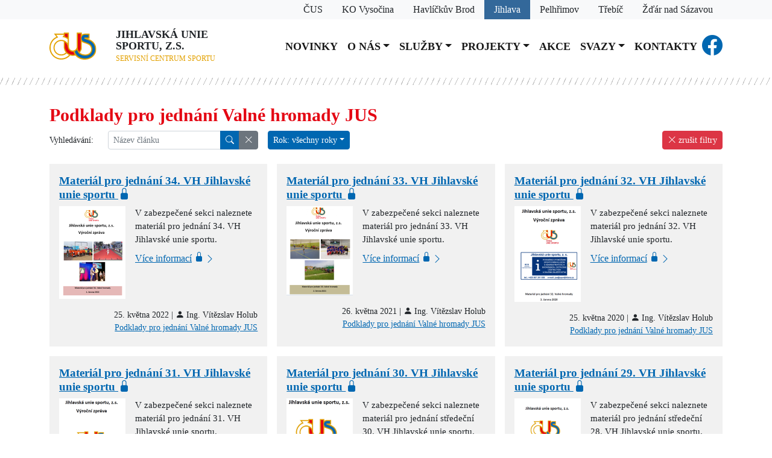

--- FILE ---
content_type: text/html; charset=utf-8
request_url: https://www.sportjihlava.cz/podklady-pro-jednani-valne-hromady-jus
body_size: 6452
content:
<!DOCTYPE HTML PUBLIC "-//W3C//DTD HTML 4.01//EN" "http://www.w3.org/TR/html4/strict.dtd">
<html>
	<head>
		<meta http-equiv="Content-Type" content="text/html; charset=utf-8">
		<meta name="viewport" content="width=device-width, initial-scale=1">
		<meta name="author" content="SEO kvalitně">
		<meta name="keywords" content="podklady,podklady pro,podklady pro jednání,podklady pro jednání valné,podklady pro jednání valné hromady,podklady pro jednání valné hromady jus,podklady pro jednání valné hromady jus jihlavská,podklady pro jednání valné hromady jus jihlavská unie,podklady pro jednání valné hromady jus jihlavská unie sportu,podklady pro jednání valné hromady jus jihlavská unie sportu sportjihlava.cz,pro" lang="cs">
		<meta name="robots" content="index, follow">

		<base href="/">

		<link rel="shortcut icon" href="webs/img/favicon.ico" type="image/x-icon">
		<link rel="icon" href="webs/img/favicon.ico" type="image/x-icon">

		<title>Podklady pro jednání Valné hromady JUS | Jihlavská unie sportu | sportjihlava.cz</title>


		<link type="text/css" rel="stylesheet" href="webs/css_js/css/main.css?version=1678081451">
		<link type="text/css" rel="stylesheet" href="ji/css_js/css/local.css?version=1678081451">
	</head>
	<body>		
		<header class="navbar sticky-top navbar-expand-xl bg-white flex-column mt-0 pt-0">
<div class="webs-link h-100 w-100 bg-light">
	<div class="container d-flex justify-content-end">
		<div>
			<a class="px-3 py-1" href="https://www.cuscz.cz">
				<span>ČUS</span>
			</a>
		</div>
		<div>
			<a class="px-3 py-1 ko" href="https://www.sportvysocina.cz">
				<span class="d-none d-lg-inline">KO Vysočina</span>
				<span class="d-lg-none">KO</span>
			</a>
		</div>
		<div>
			<a class="px-3 py-1 hb" href="https://hb.sportvysocina.cz">
				<span class="d-none d-lg-inline">Havlíčkův Brod</span>
				<span class="d-lg-none">HB</span>
			</a>
		</div>
		<div>
			<a class="px-3 py-1 ji active" href="https://www.sportjihlava.cz">
				<span class="d-none d-lg-inline">Jihlava</span>
				<span class="d-lg-none">JI</span>
			</a>
		</div>
		<div>
			<a class="px-3 py-1 pe" href="https://pelhrimov.sportvysocina.cz">
				<span class="d-none d-lg-inline">Pelhřimov</span>
				<span class="d-lg-none">PE</span>
			</a>
		</div>
		<div>
			<a class="px-3 py-1 tr" href="https://trebic.sportvysocina.cz">
				<span class="d-none d-lg-inline">Třebíč</span>
				<span class="d-lg-none">TR</span>
			</a>
		</div>
		<div>
			<a class="px-3 py-1 zr" href="https://zdar.sportvysocina.cz">
				<span class="d-none d-lg-inline">Žďár nad Sázavou</span>
				<span class="d-lg-none">ZR</span>
			</a>
		</div>
	</div>
</div>
			<div class="container d-flex align-items-center mt-3">
				<a class="navbar-brand" href="./">
					<img class="logo img-fluid me-3" src="webs/img/logo.svg">
				</a>	

				<div class="brand me-3">Jihlavská unie sportu, z.s.
				<br><span class="supplement">Servisní centrum sportu</span></div>

				<button class="navbar-toggler ms-auto" type="button" data-bs-toggle="collapse" data-bs-target="#navbarResponsive" aria-controls="navbarResponsive" aria-expanded="false" aria-label="Toggle navigation">
					<span class="navbar-toggler-icon"></span>
				</button>
				
				<div class="ms-4 navbar-collapse collapse justify-content-center" id="navbarResponsive">
					<ul class="navbar-nav menu-level-1">
						<li class="nav-item menu-id-258 first">
							<a href="/" class="nav-link">Novinky</a>
						</li>
						<li class="nav-item menu-id-menu-id-83 dropdown">
							<a href="" class="nav-link dropdown-toggle" role="button" data-bs-toggle="dropdown" aria-expanded="false">O nás</a>
					<ul class="dropdown-menu menu-level-2">
						<li class="nav-item menu-id-274 first">
							<a href="/o-nas" class="dropdown-item">O nás</a>
						</li>
						<li class="nav-item menu-id-265">
							<a href="/vybor-jihlavske-unie-sportu" class="dropdown-item">Výbor Jihlavské unie sportu</a>
						</li>
						<li class="nav-item menu-id-260">
							<a href="/valne-hromady" class="dropdown-item">Valné hromady</a>
						</li>
						<li class="nav-item menu-id-271 last">
							<a href="/informace-pro-tj-sk-zabezpecena-sekce" class="dropdown-item">Informace pro TJ, SK - zabezpečená sekce</a>
						</li>
					</ul>
						</li>
						<li class="nav-item menu-id-menu-id-84 dropdown">
							<a href="" class="nav-link dropdown-toggle" role="button" data-bs-toggle="dropdown" aria-expanded="false">Služby</a>
					<ul class="dropdown-menu menu-level-2">
						<li class="nav-item menu-id-617 first">
							<a href="/dotace-nsa" class="dropdown-item">Ekonomika - dotace</a>
						</li>
						<li class="nav-item menu-id-menu-id-93">
							<a href="https://www.cuscz.cz/poradna-a-vzory.html" class="dropdown-item">Legislativa</a>
						</li>
						<li class="nav-item menu-id-menu-id-94">
							<a href="https://www.cuscz.cz/sluzby-servis/pojisteni.html" class="dropdown-item">Pojištění</a>
						</li>
						<li class="nav-item menu-id-menu-id-95">
							<a href="https://www.cuscz.cz/o-nas/zpravodaj-cus.html" class="dropdown-item">Zpravodaj ČUS</a>
						</li>
						<li class="nav-item menu-id-menu-id-96 last">
							<a href="https://iscus.cz/" class="dropdown-item">Informační systém ČUS</a>
						</li>
					</ul>
						</li>
						<li class="nav-item menu-id-menu-id-85 dropdown">
							<a href="" class="nav-link dropdown-toggle" role="button" data-bs-toggle="dropdown" aria-expanded="false">Projekty</a>
					<ul class="dropdown-menu menu-level-2">
						<li class="nav-item menu-id-261 first">
							<a href="/vsesportovni-kolegium" class="dropdown-item">Všesportovní kolegium</a>
						</li>
						<li class="nav-item menu-id-menu-id-98">
							<a href="http://www.cus-sportujsnami.cz/" class="dropdown-item">ČUS sportuj s námi</a>
						</li>
						<li class="nav-item menu-id-268">
							<a href="/nejlepsi-sportovec" class="dropdown-item">Nejlepší sportovec</a>
						</li>
						<li class="nav-item menu-id-menu-id-100 last">
							<a href="https://iscus.cz/kraje/vysocina/pasport/?sport=&amp;sportFieldType=&amp;objectType=&amp;name=&amp;surfaceType=&amp;region=D16&amp;city=&amp;owningClubName=&amp;owningClubIco=&amp;owningClubType=&amp;operatingClubName=&amp;operatingClubIco=&amp;operatingClubType=&amp;appbundle_functionary%5B_token%5D=i" class="dropdown-item">Databáze sportovišť</a>
						</li>
					</ul>
						</li>
						<li class="nav-item menu-id-473">
							<a href="/akce" class="nav-link">Akce</a>
						</li>
						<li class="nav-item menu-id-menu-id-87 dropdown">
							<a href="" class="nav-link dropdown-toggle" role="button" data-bs-toggle="dropdown" aria-expanded="false">Svazy</a>
					<ul class="dropdown-menu menu-level-2">
						<li class="nav-item menu-id-278 first">
							<a href="/okresni-fotbalovy-svaz-jihlava" class="dropdown-item">Okresní fotbalový svaz Jihlava</a>
						</li>
						<li class="nav-item menu-id-279">
							<a href="/okresni-svaz-ledniho-hokeje-jihlava" class="dropdown-item">Okresní svaz ledního hokeje Jihlava</a>
						</li>
						<li class="nav-item menu-id-280 last">
							<a href="/okresni-svaz-stolniho-tenisu-jihlava" class="dropdown-item">Okresní svaz stolního tenisu Jihlava</a>
						</li>
					</ul>
						</li>
						<li class="nav-item menu-id-276 last">
							<a href="/kontakty" class="nav-link">Kontakty</a>
						</li>
					</ul>
				</div>
				<div class="d-none d-xl-block">
					<div class="d-flex align-items-center">
						<a class="fb-icon" href="https://www.facebook.com/profile.php?id=100057473650460"><span class="bi bi-facebook"></span></a>
					</div>

					<!--<img class="logo logo-webpart img-fluid" src="ji/img/logo_jihlava.svg">-->
				</div>
			</div>
		</header>
		<div class="line"></div>
		<main>	
<div class="container">
	<h1>Podklady pro jednání Valné hromady JUS</h1>
	
</div>

<div class="container">

<div class="d-flex align-items-start mb-4">
	<div class="row gx-3 gy-1 flex-grow-1">
		
		
		<div class="col col-auto">
			<form method="get">
				<div class="row">
					<label class="col col-form-label col-form-label-sm">Vyhledávání:</label>
					<div class="col col-auto">
						<div class="input-group input-group-sm">
							<input class="form-control input-sm" type="search" name="Fsearch" value="" placeholder="Název článku">

							<button class="btn btn-sm btn-primary" type="submit"><i class="bi bi-search"></i></button>
							<a class="btn btn-secondary btn-sm" href="/podklady-pro-jednani-valne-hromady-jus" role="button"><i class="bi bi-x-lg"></i></a>

						</div>
					</div>
				</div>
			</form>
		</div>
		<div class="col col-auto">
			<div class="btn-group">
				<button class="btn btn-sm btn-primary dropdown-toggle" type="button" data-bs-toggle="dropdown" aria-expanded="false">Rok: všechny roky</button>
				<ul class="dropdown-menu">
					<!--<li n:if="$filtr->isSelectVyhledavani()" class="hledani"><input class="form-control input-sm" type="text" placeholder="Vyhledávání v seznamu"></li>-->
					<li>
						<a class="dropdown-item" href="/podklady-pro-jednani-valne-hromady-jus">všechny roky</a>
					</li>
					<li>
						<a class="dropdown-item" href="/podklady-pro-jednani-valne-hromady-jus?Fyear=2026">2026</a>
					</li>
					<li>
						<a class="dropdown-item" href="/podklady-pro-jednani-valne-hromady-jus?Fyear=2025">2025</a>
					</li>
					<li>
						<a class="dropdown-item" href="/podklady-pro-jednani-valne-hromady-jus?Fyear=2024">2024</a>
					</li>
					<li>
						<a class="dropdown-item" href="/podklady-pro-jednani-valne-hromady-jus?Fyear=2023">2023</a>
					</li>
					<li>
						<a class="dropdown-item" href="/podklady-pro-jednani-valne-hromady-jus?Fyear=2022">2022</a>
					</li>
					<li>
						<a class="dropdown-item" href="/podklady-pro-jednani-valne-hromady-jus?Fyear=2021">2021</a>
					</li>
					<li>
						<a class="dropdown-item" href="/podklady-pro-jednani-valne-hromady-jus?Fyear=2020">2020</a>
					</li>
					<li>
						<a class="dropdown-item" href="/podklady-pro-jednani-valne-hromady-jus?Fyear=2019">2019</a>
					</li>
					<li>
						<a class="dropdown-item" href="/podklady-pro-jednani-valne-hromady-jus?Fyear=2018">2018</a>
					</li>
					<li>
						<a class="dropdown-item" href="/podklady-pro-jednani-valne-hromady-jus?Fyear=2017">2017</a>
					</li>
					<li>
						<a class="dropdown-item" href="/podklady-pro-jednani-valne-hromady-jus?Fyear=2016">2016</a>
					</li>
					<li>
						<a class="dropdown-item" href="/podklady-pro-jednani-valne-hromady-jus?Fyear=2015">2015</a>
					</li>
					<li>
						<a class="dropdown-item" href="/podklady-pro-jednani-valne-hromady-jus?Fyear=2014">2014</a>
					</li>
					<li>
						<a class="dropdown-item" href="/podklady-pro-jednani-valne-hromady-jus?Fyear=2013">2013</a>
					</li>
					<li>
						<a class="dropdown-item" href="/podklady-pro-jednani-valne-hromady-jus?Fyear=2012">2012</a>
					</li>
					<li>
						<a class="dropdown-item" href="/podklady-pro-jednani-valne-hromady-jus?Fyear=2011">2011</a>
					</li>
					<li>
						<a class="dropdown-item" href="/podklady-pro-jednani-valne-hromady-jus?Fyear=2010">2010</a>
					</li>
					<li>
						<a class="dropdown-item" href="/podklady-pro-jednani-valne-hromady-jus?Fyear=2009">2009</a>
					</li>
					<li>
						<a class="dropdown-item" href="/podklady-pro-jednani-valne-hromady-jus?Fyear=2008">2008</a>
					</li>
					<li>
						<a class="dropdown-item" href="/podklady-pro-jednani-valne-hromady-jus?Fyear=2007">2007</a>
					</li>
					<li>
						<a class="dropdown-item" href="/podklady-pro-jednani-valne-hromady-jus?Fyear=2006">2006</a>
					</li>
					<li>
						<a class="dropdown-item" href="/podklady-pro-jednani-valne-hromady-jus?Fyear=2005">2005</a>
					</li>
					<li>
						<a class="dropdown-item" href="/podklady-pro-jednani-valne-hromady-jus?Fyear=2004">2004</a>
					</li>
					<li>
						<a class="dropdown-item" href="/podklady-pro-jednani-valne-hromady-jus?Fyear=2003">2003</a>
					</li>
					<li>
						<a class="dropdown-item" href="/podklady-pro-jednani-valne-hromady-jus?Fyear=2002">2002</a>
					</li>
				</ul>
			</div>
		</div>
	</div>

	<div>
		<a class="btn btn-danger btn-sm" href="/podklady-pro-jednani-valne-hromady-jus" role="button"><i class="bi bi-x-lg"></i> zrušit filtry</a>
	</div>
</div>
<div class="row g-3 row-cols-1 row-cols-lg-3 row-cols-md-2 mb-4">
<div class="col-md">
	<div class="article-preview m-0 p-3 w-100 h-100 d-inline-block">

		<h2>
				<a href="/material-pro-jednani-34-vh-jihlavske-unie-sportu" class="local-link">
					Materiál pro jednání 34. VH Jihlavské unie sportu
					<span class="bi bi-lock-fill"></span>
				</a>

		</h2>

		<div class="d-flex">
			<div class="img">
				<img class="img-fluid" src="soubory/n/s/clankyfji/1653476267_bZAan-110--1-n.png">
			</div>
			<div class="ps-3 flex-grow-1">
				<div class="text mb-2"><p><span>V zabezpečené sekci naleznete materiál pro jednání 34. VH Jihlavské unie sportu.</span></p></div>

				<a href="/material-pro-jednani-34-vh-jihlavske-unie-sportu" class="icon-link">
					Více informací
					<span class="bi bi-lock-fill"></span>
					<span class="bi local-link"></span>
				</a>
			</div>
		</div>
		
		<p class="date text-end">
			25. května 2022
			 | 
			<span class="bi bi-person-fill"></span> Ing. Vítězslav Holub
		</p>
		
		<p class="category m-0 text-end">
				<a href="/podklady-pro-jednani-valne-hromady-jus">Podklady pro jednání Valné hromady JUS</a>
				
		</p>

	</div>
</div><div class="col-md">
	<div class="article-preview m-0 p-3 w-100 h-100 d-inline-block">

		<h2>
				<a href="/material-pro-jednani-33-vh-jihlavske-unie-sportu" class="local-link">
					Materiál pro jednání 33. VH Jihlavské unie sportu
					<span class="bi bi-lock-fill"></span>
				</a>

		</h2>

		<div class="d-flex">
			<div class="img">
				<img class="img-fluid" src="soubory/n/s/clankyfji/1622181254_xTSux-110--1-n.png">
			</div>
			<div class="ps-3 flex-grow-1">
				<div class="text mb-2"><p><span>V zabezpečené sekci naleznete materiál pro jednání 33. VH Jihlavské unie sportu.</span></p></div>

				<a href="/material-pro-jednani-33-vh-jihlavske-unie-sportu" class="icon-link">
					Více informací
					<span class="bi bi-lock-fill"></span>
					<span class="bi local-link"></span>
				</a>
			</div>
		</div>
		
		<p class="date text-end">
			26. května 2021
			 | 
			<span class="bi bi-person-fill"></span> Ing. Vítězslav Holub
		</p>
		
		<p class="category m-0 text-end">
				<a href="/podklady-pro-jednani-valne-hromady-jus">Podklady pro jednání Valné hromady JUS</a>
				
		</p>

	</div>
</div><div class="col-md">
	<div class="article-preview m-0 p-3 w-100 h-100 d-inline-block">

		<h2>
				<a href="/material-pro-jednani-32-vh-jihlavske-unie-sportu" class="local-link">
					Materiál pro jednání 32. VH Jihlavské unie sportu
					<span class="bi bi-lock-fill"></span>
				</a>

		</h2>

		<div class="d-flex">
			<div class="img">
				<img class="img-fluid" src="soubory/n/s/clankyfji/1590404814_Ds9s6-110--1-n.png">
			</div>
			<div class="ps-3 flex-grow-1">
				<div class="text mb-2"><p><span>V zabezpečené sekci naleznete materiál pro jednání 32. VH Jihlavské unie sportu.</span></p></div>

				<a href="/material-pro-jednani-32-vh-jihlavske-unie-sportu" class="icon-link">
					Více informací
					<span class="bi bi-lock-fill"></span>
					<span class="bi local-link"></span>
				</a>
			</div>
		</div>
		
		<p class="date text-end">
			25. května 2020
			 | 
			<span class="bi bi-person-fill"></span> Ing. Vítězslav Holub
		</p>
		
		<p class="category m-0 text-end">
				<a href="/podklady-pro-jednani-valne-hromady-jus">Podklady pro jednání Valné hromady JUS</a>
				
		</p>

	</div>
</div><div class="col-md">
	<div class="article-preview m-0 p-3 w-100 h-100 d-inline-block">

		<h2>
				<a href="/material-pro-jednani-31-vh-jihlavske-unie-sportu" class="local-link">
					Materiál pro jednání 31. VH Jihlavské unie sportu
					<span class="bi bi-lock-fill"></span>
				</a>

		</h2>

		<div class="d-flex">
			<div class="img">
				<img class="img-fluid" src="soubory/n/s/clankyfji/1557137744_3WHpn-110--1-n.png">
			</div>
			<div class="ps-3 flex-grow-1">
				<div class="text mb-2"><p><span>V zabezpečené sekci naleznete materiál pro jednání 31. VH Jihlavské unie sportu.</span></p></div>

				<a href="/material-pro-jednani-31-vh-jihlavske-unie-sportu" class="icon-link">
					Více informací
					<span class="bi bi-lock-fill"></span>
					<span class="bi local-link"></span>
				</a>
			</div>
		</div>
		
		<p class="date text-end">
			6. května 2019
			 | 
			<span class="bi bi-person-fill"></span> Ing. Vítězslav Holub
		</p>
		
		<p class="category m-0 text-end">
				<a href="/podklady-pro-jednani-valne-hromady-jus">Podklady pro jednání Valné hromady JUS</a>
				
		</p>

	</div>
</div><div class="col-md">
	<div class="article-preview m-0 p-3 w-100 h-100 d-inline-block">

		<h2>
				<a href="/material-pro-jednani-30-vh-jihlavske-unie-sportu" class="local-link">
					Materiál pro jednání 30. VH Jihlavské unie sportu
					<span class="bi bi-lock-fill"></span>
				</a>

		</h2>

		<div class="d-flex">
			<div class="img">
				<img class="img-fluid" src="soubory/n/s/clankyfji/1525865766_aUFus-110--1-n.png">
			</div>
			<div class="ps-3 flex-grow-1">
				<div class="text mb-2"><p><span>V zabezpečené sekci naleznete materiál pro jednání středeční 30. VH Jihlavské unie sportu.</span></p></div>

				<a href="/material-pro-jednani-30-vh-jihlavske-unie-sportu" class="icon-link">
					Více informací
					<span class="bi bi-lock-fill"></span>
					<span class="bi local-link"></span>
				</a>
			</div>
		</div>
		
		<p class="date text-end">
			9. května 2018
			 | 
			<span class="bi bi-person-fill"></span> Ing. Vítězslav Holub
		</p>
		
		<p class="category m-0 text-end">
				<a href="/podklady-pro-jednani-valne-hromady-jus">Podklady pro jednání Valné hromady JUS</a>
				
		</p>

	</div>
</div><div class="col-md">
	<div class="article-preview m-0 p-3 w-100 h-100 d-inline-block">

		<h2>
				<a href="/material-pro-jednani-29-vh-jihlavske-unie-sportu" class="local-link">
					Materiál pro jednání 29. VH Jihlavské unie sportu
					<span class="bi bi-lock-fill"></span>
				</a>

		</h2>

		<div class="d-flex">
			<div class="img">
				<img class="img-fluid" src="soubory/n/s/clankyfji/1494406161_1Ggng-110--1-n.png">
			</div>
			<div class="ps-3 flex-grow-1">
				<div class="text mb-2"><p>V zabezpečené sekci naleznete materiál pro jednání středeční 28. VH Jihlavské unie sportu.</p></div>

				<a href="/material-pro-jednani-29-vh-jihlavske-unie-sportu" class="icon-link">
					Více informací
					<span class="bi bi-lock-fill"></span>
					<span class="bi local-link"></span>
				</a>
			</div>
		</div>
		
		<p class="date text-end">
			10. května 2017
			 | 
			<span class="bi bi-person-fill"></span> Ing. Vítězslav Holub
		</p>
		
		<p class="category m-0 text-end">
				<a href="/podklady-pro-jednani-valne-hromady-jus">Podklady pro jednání Valné hromady JUS</a>
				
		</p>

	</div>
</div><div class="col-md">
	<div class="article-preview m-0 p-3 w-100 h-100 d-inline-block">

		<h2>

				<a href="/login?backlink=r0gqz&amp;action=login" class="local-link">
					Materiály pro jednání 27. VH JUS
					<span class="bi bi-lock-fill"></span>
				</a>
		</h2>

		<div class="d-flex">
			<div class="img">
				<img class="img-fluid" src="soubory/n/s/clankyfji/1428567837_UEZpn-110--1-n.png">
			</div>
			<div class="ps-3 flex-grow-1">
				<div class="text mb-2"><p>Zde najdete materiály pro jednání Valné hromady Jihlavské unie sportu,která se uskuteční ve středu 15.4.2015.</p></div>

				<a href="/login?backlink=tkcl6&amp;action=login" class="icon-link">
					Více informací
					<span class="bi bi-lock-fill"></span>
					<span class="bi local-link"></span>
				</a>
			</div>
		</div>
		
		<p class="date text-end">
			9. dubna 2015
			 | 
			<span class="bi bi-person-fill"></span> Ing. Vítězslav Holub
		</p>
		
		<p class="category m-0 text-end">
				<a href="/podklady-pro-jednani-valne-hromady-jus">Podklady pro jednání Valné hromady JUS</a>
				
		</p>

	</div>
</div><div class="col-md">
	<div class="article-preview m-0 p-3 w-100 h-100 d-inline-block">

		<h2>

				<a href="/login?backlink=rr7o3&amp;action=login" class="local-link">
					Materiály pro jednání 26. Valné hromady Jihlavské unie sportu
					<span class="bi bi-lock-fill"></span>
				</a>
		</h2>

		<div class="d-flex">
			<div class="img">
				<div class="noimg-placeholder"></div>
			</div>
			<div class="ps-3 flex-grow-1">
				<div class="text mb-2"><p>Vážení funkcionáři TJ, SK a sdružených okresních sportovních svazů. Zde naleznete materiály pro jednání VH Jihlavské unie sportu, která se uskuteční ve středu 28. 5. 2014 od 16,30 hod. v zasedací místnosti bývalého OÚ v Jihlavě (nyní Úřad pro zastupování státu ve věcech majetkových) 1. poschodí, Tolstého 15, Jihlava.</p>
<p>Materiál Vám bude v písemné podobě předložen na jednání samotném. Pozvánka a delegační lístky již byly rozeslány v předstihu.</p>
<p>Jste srdečně zváni.</p></div>

				<a href="/login?backlink=c9xv0&amp;action=login" class="icon-link">
					Více informací
					<span class="bi bi-lock-fill"></span>
					<span class="bi local-link"></span>
				</a>
			</div>
		</div>
		
		<p class="date text-end">
			22. května 2014
			 | 
			<span class="bi bi-person-fill"></span> Ing. Vítězslav Holub
		</p>
		
		<p class="category m-0 text-end">
				<a href="/podklady-pro-jednani-valne-hromady-jus">Podklady pro jednání Valné hromady JUS</a>
				
		</p>

	</div>
</div><div class="col-md">
	<div class="article-preview m-0 p-3 w-100 h-100 d-inline-block">

		<h2>

				<a href="/login?backlink=l6j4h&amp;action=login" class="local-link">
					Materiály pro jednání 25. VH RS ČSTV Jihlava
					<span class="bi bi-lock-fill"></span>
				</a>
		</h2>

		<div class="d-flex">
			<div class="img">
				<img class="img-fluid" src="soubory/n/s/clankyfji/1369212501_92Qjp-110--1-n.jpg">
			</div>
			<div class="ps-3 flex-grow-1">
				<div class="text mb-2"><p>Vážení funkcionáři TJ, SK a sdružených okresních sportovních svazů. Zde naleznete materiály pro jednání VH RS ČSTV Jihlava, která se uskuteční ve čtvrtek 30. 5. 2013 od 17,00 hod. v zasedací místnosti bývalého OÚ v Jihlavě (nyní Úřad pro zastupování státu ve věcech majetkových) 1. poschodí, Tolstého 15, Jihlava.</p>
<p>Materiál Vám bude v písemné podobě předložen na jednání samotném. Pozvánka a delegační lístky již byly rozeslány v předstihu.</p>
<p>Jste srdečně zváni.</p></div>

				<a href="/login?backlink=yrvq1&amp;action=login" class="icon-link">
					Více informací
					<span class="bi bi-lock-fill"></span>
					<span class="bi local-link"></span>
				</a>
			</div>
		</div>
		
		<p class="date text-end">
			22. května 2013
			 | 
			<span class="bi bi-person-fill"></span> Ing. Vítězslav Holub
		</p>
		
		<p class="category m-0 text-end">
				<a href="/podklady-pro-jednani-valne-hromady-jus">Podklady pro jednání Valné hromady JUS</a>
				
		</p>

	</div>
</div><div class="col-md">
	<div class="article-preview m-0 p-3 w-100 h-100 d-inline-block">

		<h2>

				<a href="/login?backlink=m0891&amp;action=login" class="local-link">
					25.VH 2013
					<span class="bi bi-lock-fill"></span>
				</a>
		</h2>

		<div class="d-flex">
			<div class="img">
				<img class="img-fluid" src="soubory/n/s/clankyfji/1369287371_XZ9ar-110--1-n.jpg">
			</div>
			<div class="ps-3 flex-grow-1">

				<a href="/login?backlink=mxtxq&amp;action=login" class="icon-link">
					Více informací
					<span class="bi bi-lock-fill"></span>
					<span class="bi local-link"></span>
				</a>
			</div>
		</div>
		
		<p class="date text-end">
			22. května 2013
			 | 
			<span class="bi bi-person-fill"></span> Ing. Vítězslav Holub
		</p>
		
		<p class="category m-0 text-end">
				<a href="/podklady-pro-jednani-valne-hromady-jus">Podklady pro jednání Valné hromady JUS</a>
				
		</p>

	</div>
</div><div class="col-md">
	<div class="article-preview m-0 p-3 w-100 h-100 d-inline-block">

		<h2>
				<a href="/24-vh-2012" class="local-link">
					24. VH 2012
					<span class="bi bi-lock-fill"></span>
				</a>

		</h2>

		<div class="d-flex">
			<div class="img">
				<div class="noimg-placeholder"></div>
			</div>
			<div class="ps-3 flex-grow-1">

				<a href="/24-vh-2012" class="icon-link">
					Více informací
					<span class="bi bi-lock-fill"></span>
					<span class="bi local-link"></span>
				</a>
			</div>
		</div>
		
		<p class="date text-end">
			20. června 2012
			 | 
			<span class="bi bi-person-fill"></span> Ing. Vítězslav Holub
		</p>
		
		<p class="category m-0 text-end">
				<a href="/podklady-pro-jednani-valne-hromady-jus">Podklady pro jednání Valné hromady JUS</a>
				
		</p>

	</div>
</div><div class="col-md">
	<div class="article-preview m-0 p-3 w-100 h-100 d-inline-block">

		<h2>
				<a href="/23-vh-2011" class="local-link">
					23. VH 2011
					<span class="bi bi-lock-fill"></span>
				</a>

		</h2>

		<div class="d-flex">
			<div class="img">
				<div class="noimg-placeholder"></div>
			</div>
			<div class="ps-3 flex-grow-1">

				<a href="/23-vh-2011" class="icon-link">
					Více informací
					<span class="bi bi-lock-fill"></span>
					<span class="bi local-link"></span>
				</a>
			</div>
		</div>
		
		<p class="date text-end">
			27. května 2011
			 | 
			<span class="bi bi-person-fill"></span> Ing. Vítězslav Holub
		</p>
		
		<p class="category m-0 text-end">
				<a href="/podklady-pro-jednani-valne-hromady-jus">Podklady pro jednání Valné hromady JUS</a>
				
		</p>

	</div>
</div><div class="col-md">
	<div class="article-preview m-0 p-3 w-100 h-100 d-inline-block">

		<h2>
				
					22. Valná hromada RS ČSTV Jihlava
					<span class="bi bi-lock-fill"></span>
				

		</h2>

		<div class="d-flex">
			<div class="img">
				<div class="noimg-placeholder"></div>
			</div>
			<div class="ps-3 flex-grow-1">

			</div>
		</div>
		
		<p class="date text-end">
			21. května 2010
			 | 
			<span class="bi bi-person-fill"></span> Ing. Vítězslav Holub
		</p>
		
		<p class="category m-0 text-end">
				<a href="/podklady-pro-jednani-valne-hromady-jus">Podklady pro jednání Valné hromady JUS</a>
				
		</p>

	</div>
</div><div class="col-md">
	<div class="article-preview m-0 p-3 w-100 h-100 d-inline-block">

		<h2>

				<a href="/login?backlink=wynp3&amp;action=login" class="local-link">
					Materiály pro 22. Valnou hromadu RS ČSTV Jihlava
					<span class="bi bi-lock-fill"></span>
				</a>
		</h2>

		<div class="d-flex">
			<div class="img">
				<div class="noimg-placeholder"></div>
			</div>
			<div class="ps-3 flex-grow-1">

				<a href="/login?backlink=inwyl&amp;action=login" class="icon-link">
					Více informací
					<span class="bi bi-lock-fill"></span>
					<span class="bi local-link"></span>
				</a>
			</div>
		</div>
		
		<p class="date text-end">
			13. května 2010
			 | 
			<span class="bi bi-person-fill"></span> Ing. Vítězslav Holub
		</p>
		
		<p class="category m-0 text-end">
				<a href="/podklady-pro-jednani-valne-hromady-jus">Podklady pro jednání Valné hromady JUS</a>
				
		</p>

	</div>
</div><div class="col-md">
	<div class="article-preview m-0 p-3 w-100 h-100 d-inline-block">

		<h2>
				<a href="/21-vh-2009" class="local-link">
					21. VH 2009
					<span class="bi bi-lock-fill"></span>
				</a>

		</h2>

		<div class="d-flex">
			<div class="img">
				<div class="noimg-placeholder"></div>
			</div>
			<div class="ps-3 flex-grow-1">

				<a href="/21-vh-2009" class="icon-link">
					Více informací
					<span class="bi bi-lock-fill"></span>
					<span class="bi local-link"></span>
				</a>
			</div>
		</div>
		
		<p class="date text-end">
			15. května 2009
			 | 
			<span class="bi bi-person-fill"></span> Ing. Vítězslav Holub
		</p>
		
		<p class="category m-0 text-end">
				<a href="/podklady-pro-jednani-valne-hromady-jus">Podklady pro jednání Valné hromady JUS</a>
				
		</p>

	</div>
</div><div class="col-md">
	<div class="article-preview m-0 p-3 w-100 h-100 d-inline-block">

		<h2>
				<a href="/20-vh-2008" class="local-link">
					20. VH 2008
					<span class="bi bi-lock-fill"></span>
				</a>

		</h2>

		<div class="d-flex">
			<div class="img">
				<div class="noimg-placeholder"></div>
			</div>
			<div class="ps-3 flex-grow-1">

				<a href="/20-vh-2008" class="icon-link">
					Více informací
					<span class="bi bi-lock-fill"></span>
					<span class="bi local-link"></span>
				</a>
			</div>
		</div>
		
		<p class="date text-end">
			16. května 2008
			 | 
			<span class="bi bi-person-fill"></span> Ing. Vítězslav Holub
		</p>
		
		<p class="category m-0 text-end">
				<a href="/podklady-pro-jednani-valne-hromady-jus">Podklady pro jednání Valné hromady JUS</a>
				
		</p>

	</div>
</div><div class="col-md">
	<div class="article-preview m-0 p-3 w-100 h-100 d-inline-block">

		<h2>
				<a href="/19-vh-2007" class="local-link">
					19. VH 2007
					<span class="bi bi-lock-fill"></span>
				</a>

		</h2>

		<div class="d-flex">
			<div class="img">
				<div class="noimg-placeholder"></div>
			</div>
			<div class="ps-3 flex-grow-1">

				<a href="/19-vh-2007" class="icon-link">
					Více informací
					<span class="bi bi-lock-fill"></span>
					<span class="bi local-link"></span>
				</a>
			</div>
		</div>
		
		<p class="date text-end">
			25. května 2007
			 | 
			<span class="bi bi-person-fill"></span> Ing. Vítězslav Holub
		</p>
		
		<p class="category m-0 text-end">
				<a href="/podklady-pro-jednani-valne-hromady-jus">Podklady pro jednání Valné hromady JUS</a>
				
		</p>

	</div>
</div><div class="col-md">
	<div class="article-preview m-0 p-3 w-100 h-100 d-inline-block">

		<h2>
				<a href="/18-vh-2006" class="local-link">
					18. VH 2006
					<span class="bi bi-lock-fill"></span>
				</a>

		</h2>

		<div class="d-flex">
			<div class="img">
				<div class="noimg-placeholder"></div>
			</div>
			<div class="ps-3 flex-grow-1">

				<a href="/18-vh-2006" class="icon-link">
					Více informací
					<span class="bi bi-lock-fill"></span>
					<span class="bi local-link"></span>
				</a>
			</div>
		</div>
		
		<p class="date text-end">
			19. května 2006
			 | 
			<span class="bi bi-person-fill"></span> Ing. Vítězslav Holub
		</p>
		
		<p class="category m-0 text-end">
				<a href="/podklady-pro-jednani-valne-hromady-jus">Podklady pro jednání Valné hromady JUS</a>
				
		</p>

	</div>
</div><div class="col-md">
	<div class="article-preview m-0 p-3 w-100 h-100 d-inline-block">

		<h2>
				<a href="/17-vh-2005" class="local-link">
					17. VH 2005
					<span class="bi bi-lock-fill"></span>
				</a>

		</h2>

		<div class="d-flex">
			<div class="img">
				<div class="noimg-placeholder"></div>
			</div>
			<div class="ps-3 flex-grow-1">

				<a href="/17-vh-2005" class="icon-link">
					Více informací
					<span class="bi bi-lock-fill"></span>
					<span class="bi local-link"></span>
				</a>
			</div>
		</div>
		
		<p class="date text-end">
			20. května 2005
			 | 
			<span class="bi bi-person-fill"></span> Ing. Vítězslav Holub
		</p>
		
		<p class="category m-0 text-end">
				<a href="/podklady-pro-jednani-valne-hromady-jus">Podklady pro jednání Valné hromady JUS</a>
				
		</p>

	</div>
</div><div class="col-md">
	<div class="article-preview m-0 p-3 w-100 h-100 d-inline-block">

		<h2>
				<a href="/16-vh-2004" class="local-link">
					16. VH 2004
					<span class="bi bi-lock-fill"></span>
				</a>

		</h2>

		<div class="d-flex">
			<div class="img">
				<div class="noimg-placeholder"></div>
			</div>
			<div class="ps-3 flex-grow-1">

				<a href="/16-vh-2004" class="icon-link">
					Více informací
					<span class="bi bi-lock-fill"></span>
					<span class="bi local-link"></span>
				</a>
			</div>
		</div>
		
		<p class="date text-end">
			7. května 2004
			 | 
			<span class="bi bi-person-fill"></span> Ing. Vítězslav Holub
		</p>
		
		<p class="category m-0 text-end">
				<a href="/podklady-pro-jednani-valne-hromady-jus">Podklady pro jednání Valné hromady JUS</a>
				
		</p>

	</div>
</div><div class="col-md">
	<div class="article-preview m-0 p-3 w-100 h-100 d-inline-block">

		<h2>
				<a href="/15-vh-2003" class="local-link">
					15. VH 2003
					<span class="bi bi-lock-fill"></span>
				</a>

		</h2>

		<div class="d-flex">
			<div class="img">
				<div class="noimg-placeholder"></div>
			</div>
			<div class="ps-3 flex-grow-1">

				<a href="/15-vh-2003" class="icon-link">
					Více informací
					<span class="bi bi-lock-fill"></span>
					<span class="bi local-link"></span>
				</a>
			</div>
		</div>
		
		<p class="date text-end">
			16. května 2003
			 | 
			<span class="bi bi-person-fill"></span> Ing. Vítězslav Holub
		</p>
		
		<p class="category m-0 text-end">
				<a href="/podklady-pro-jednani-valne-hromady-jus">Podklady pro jednání Valné hromady JUS</a>
				
		</p>

	</div>
</div><div class="col-md">
	<div class="article-preview m-0 p-3 w-100 h-100 d-inline-block">

		<h2>
				<a href="/14-vh-2002" class="local-link">
					14. VH 2002
					<span class="bi bi-lock-fill"></span>
				</a>

		</h2>

		<div class="d-flex">
			<div class="img">
				<div class="noimg-placeholder"></div>
			</div>
			<div class="ps-3 flex-grow-1">

				<a href="/14-vh-2002" class="icon-link">
					Více informací
					<span class="bi bi-lock-fill"></span>
					<span class="bi local-link"></span>
				</a>
			</div>
		</div>
		
		<p class="date text-end">
			17. května 2002
			 | 
			<span class="bi bi-person-fill"></span> Ing. Vítězslav Holub
		</p>
		
		<p class="category m-0 text-end">
				<a href="/podklady-pro-jednani-valne-hromady-jus">Podklady pro jednání Valné hromady JUS</a>
				
		</p>

	</div>
</div></div>
</div>
			<div class="clearfix"></div>
		</main>
		
		<div class="line"></div>
		
		<div class="container">
			<h1>Partnerské odkazy</h1>
			<div class="row g-3 row-cols-1 row-cols-md-5 mb-4 align-items-center">
				<div class="col-md">
					<div class="partner m-0 text-center">
						<a href="http://www.kr-vysocina.cz/">
							<img class="img-fluid" src="soubory/o/s/obrji/1361264925_RPmar.jpg">
						</a>
					</div>
				</div>
				<div class="col-md">
					<div class="partner m-0 text-center">
						<a href="https://jihlavavkondici.cz/">
							<img class="img-fluid" src="soubory/o/s/obrji/1638951066_4xJav.png">
						</a>
					</div>
				</div>
				<div class="col-md">
					<div class="partner m-0 text-center">
						<a href="http://www.jihlava.cz/">
							<img class="img-fluid" src="soubory/n/s/obrji/1361264967_w7N2t--150-1-n.jpg">
						</a>
					</div>
				</div>
				<div class="col-md">
					<div class="partner m-0 text-center">
						<a href="https://www.cus-sportujsnami.cz/">
							<img class="img-fluid" src="soubory/n/s/dxo77cvs/1743417681-pohlU--150-1-n.png">
						</a>
					</div>
				</div>
				<div class="col-md">
					<div class="partner m-0 text-center">
						<a href="http://www.renomia.cz/renomia-pojisteni/">
							<img class="img-fluid" src="soubory/o/s/obrji/1497256053_JGX34.jpg">
						</a>
					</div>
				</div>
				<div class="col-md">
					<div class="partner m-0 text-center">
						<a href="http://www.vos-cus.cz/">
							<img class="img-fluid" src="soubory/n/s/obrji/1620367977_BYSos--150-1-n.png">
						</a>
					</div>
				</div>
				<div class="col-md">
					<div class="partner m-0 text-center">
						<a href="http://www.cuscz.cz/files/2055OTh.pdf">
							<img class="img-fluid" src="soubory/n/s/obrji/1493791361_ppwcp--150-1-n.png">
						</a>
					</div>
				</div>
			</div>
		</div>

		<div class="container">
			<h1>Partneři</h1>
			<div class="row g-3 row-cols-1 row-cols-md-5 mb-4 align-items-center">
				<div class="col-md">
					<div class="partner m-0 text-center">
						<a href="https://agenturasport.cz/">
							<img class="img-fluid" src="soubory/o/s/obrji/1608655375_L2oal.png">
						</a>
					</div>
				</div>
				<div class="col-md">
					<div class="partner m-0 text-center">
						<a href="http://www.jihlava.cz/">
							<img class="img-fluid" src="soubory/o/s/obrji/1653459456_aSWeb.gif">
						</a>
					</div>
				</div>
				<div class="col-md">
					<div class="partner m-0 text-center">
						<a href="http://www.kr-vysocina.cz/">
							<img class="img-fluid" src="soubory/o/s/obrji/1354041663_gx6ri.jpg">
						</a>
					</div>
				</div>
				<div class="col-md">
					<div class="partner m-0 text-center">
						<a href="https://www.jihlavske-listy.cz/">
							<img class="img-fluid" src="soubory/o/s/obrji/1393250133_CPlgo.jpg">
						</a>
					</div>
				</div>
				<div class="col-md">
					<div class="partner m-0 text-center">
						<a href="http://jihlavsky.denik.cz/">
							<img class="img-fluid" src="soubory/n/s/obrji/1385013576_Gi6oi--150-1-n.png">
						</a>
					</div>
				</div>
			</div>
		</div>
						
		<div class="denik-container py-4">
			<div class="container ">
				<div class="row g-3 row-cols-1 row-cols-md-2 align-items-center">
					<div class="col-md">
						<div class="denik d-flex">
							<div class="denik-logo">
								<a href="https://www.denik.cz"><img style="height: 215px" src="webs/img/denik.png"></a>
							</div>
							<div>
								<div class="title px-3 pt-3">
									<a href="https://jihlavsky.denik.cz/ostatni_region/vysocina-arena-uz-pojedenacte-vrcholny-biatlon-opet-smeruje-do-noveho-mesta.html?utm_source=rss&amp;utm_medium=feed&amp;utm_campaign=jihlavsky.denik.cz&amp;utm_content=sport_region">Vysočina Arena už pojedenácté. Vrcholný biatlon opět směřuje do Nového Města</a>
								</div>
								<div class="d-flex p-3">
									<div class="denik-img me-3">
										<img style="max-width: 200px; max-height: 110px" src="https://g.denik.cz/36/3d/vysocina-arena-uz-pojedenacte-vrcholny-biatlon-opet-smeruje-do-noveho-mesta_denik-630.jpg">
									</div>
									<div class="text">
										<div class="pub-date">19.01.2026</div>
										<div>Od čtvrtka 22. do neděle 25. ledna se v samotném srdci Vysočiny opět po necelém roce představí nejlepší světoví biatlonisté. Jaká je dosavadní…</div>
									</div>
								</div>
							</div>
						</div>
					</div>
					<div class="col-md">
						<div class="denik d-flex">
							<div class="denik-logo">
								<a href="https://www.denik.cz"><img style="height: 215px" src="webs/img/denik.png"></a>
							</div>
							<div>
								<div class="title px-3 pt-3">
									<a href="https://jihlavsky.denik.cz/fotbal-druha-liga/novy-fotbalovy-stadion-v-jihlave-rozhodne-nestavet-na-etapy-zduraznil-vaculik.html?utm_source=rss&amp;utm_medium=feed&amp;utm_campaign=jihlavsky.denik.cz&amp;utm_content=sport_region">Nový fotbalový stadion v Jihlavě? Rozhodně nestavět na etapy, zdůraznil Vaculík</a>
								</div>
								<div class="d-flex p-3">
									<div class="denik-img me-3">
										<img style="max-width: 200px; max-height: 110px" src="https://g.denik.cz/36/53/fc-vysocina-stadion_denik-630.jpg">
									</div>
									<div class="text">
										<div class="pub-date">19.01.2026</div>
										<div>ROZHOVOR, ANKETA/Jak Deník čtenářům slíbil, nyní přinášíme druhou část rozhovoru s Lukášem Vaculíkem, předsedou představenstva fotbalového klubu FC…</div>
									</div>
								</div>
							</div>
						</div>
					</div>
				</div>
			</div>
		</div>

		<footer>
			<div class="container d-flex">
				<a href="./">
					<img class="logo img-fluid me-3" src="webs/img/logo_white.svg">
				</a>	
				<div class="brand pe-3 border-end">Jihlavská unie sportu, z.s.
					<br><span class="supplement">Servisní centrum sportu</span></div>
				
				<div class="hidden-link ms-3">
					<div><span class="bi bi-geo-alt-fill"></span> Evžena Rošického 6, 586 01 Jihlava</div>
					<div><span class="bi bi-envelope-fill"></span> <a href="mailto:jus@sportjihlava.cz" >jus@sportjihlava.cz</a></div>
					<div><span class="bi bi-envelope-fill"></span> Datová schránka: 4asx4n3</div>
					<div><span class="bi bi-telephone-fill"></span> <a href="tel:+420724136213">724 136 213</a></div>
					<div><span class="bi bi-telephone-fill"></span> <a href="tel:+420567301938">567 301 938</a></div>	
					<div><span class="bi bi-telephone-fill"></span> <a href="tel:+420567309801">567 309 801</a></div>
				</div>
			</div>
		</footer>
		
		<script type="text/javascript" src="webs/css_js/node_modules/jquery/dist/jquery.min.js"></script>
		<script type="text/javascript" src="webs/css_js/node_modules/bootstrap/dist/js/bootstrap.bundle.min.js"></script>
		<script type="text/javascript" src="webs/css_js/node_modules/live-form-validation/live-form-validation.js"></script>
		<script type="text/javascript" src="webs/css_js/js/webess-forms.js"></script>
		<script type="text/javascript" src="webs/css_js/js/webess-flash-message.js"></script>
		<script type="text/javascript" src="webs/css_js/node_modules/lightbox2/dist/js/lightbox.min.js"></script>
		<script type="text/javascript">
		
			$(function() {
			});
		</script>
		<script>
			LiveForm.setOptions({

				// CSS class of control's parent where error/valid class should be added; or "false" to use control directly
				showMessageClassOnParent: false,

				// CSS class of control's parent where error/valid message should be added (fallback to direct parent if not found); or "false" to use control's direct parent
				messageParentClass: false,

				// CSS class for an invalid control
				controlErrorClass: 'is-invalid',

				// CSS class for a valid control
				controlValidClass: 'is-valid',

				// CSS class for an error message
				messageErrorClass: 'invalid-feedback',

				// control with this CSS class will show error/valid message even when control itself is hidden (useful for controls which are hidden and wrapped into special component)
				enableHiddenMessageClass: 'show-hidden-error',

				// control with this CSS class will have disabled live validation
				disableLiveValidationClass: 'no-live-validation',

				// control with this CSS class will not show valid message
				disableShowValidClass: 'no-show-valid',

				// tag that will hold the error/valid message
				messageTag: 'div',

				// message element id = control id + this postfix
				messageIdPostfix: '_message',

				// show this html before error message itself
				messageErrorPrefix: '<span class="bi bi-exclamation-circle-fill" aria-hidden="true"></i>&nbsp;',

				// show all errors when submitting form; or use "false" to show only first error
				showAllErrors: true,

				// show message when valid
				showValid: false,

				// delay in ms before validating on keyup/keydown; or use "false" to disable it
				wait: false,

				// vertical screen offset in px to scroll after focusing element with error (useful when using fixed navbar menu which may otherwise obscure the element in focus); or use "false" for default behavior
				focusScreenOffsetY: false

			});
		</script>
		<script type="text/javascript">
			lightbox.option({
				showImageNumberLabel: false,
				disableScrolling: true
			});
		</script>
	</body>
</html>
